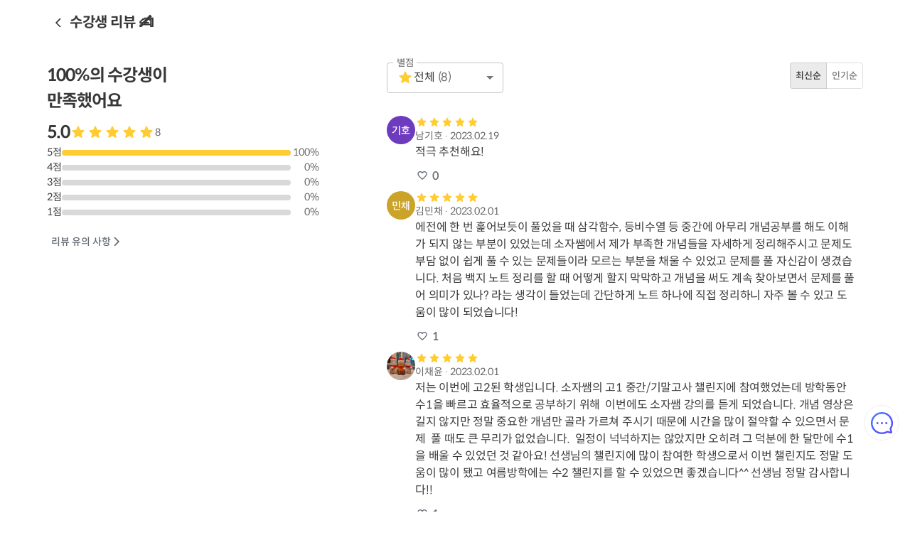

--- FILE ---
content_type: text/html; charset=utf-8
request_url: https://www.airklass.com/app/klass/11708/reviews
body_size: 17846
content:
<!DOCTYPE html><html lang="ko"><head><meta charSet="utf-8"/><meta name="viewport" content="width=device-width, initial-scale=1"/><meta name="referrer" content="origin"/><title>info.reviewPageTitle - 에어클래스</title><meta name="robots" content="index,follow"/><meta name="description" content="자격증부터 외국어, 취미 클래스까지! 국내 최대 온라인 클래스 플랫폼, 에어클래스!"/><meta name="twitter:card" content="summary_large_image"/><meta property="og:title" content="info.reviewPageTitle - 에어클래스"/><meta property="og:description" content="자격증부터 외국어, 취미 클래스까지! 국내 최대 온라인 클래스 플랫폼, 에어클래스!"/><meta property="og:type" content="website"/><meta property="og:image" content="https://static.airklass.com/lg-airklass/icon/logo-800x400.6b9245e5dd48.png"/><meta property="og:site_name" content="에어클래스"/><meta name="next-head-count" content="12"/><meta name="emotion-insertion-point" content=""/><link rel="preload" href="https://static.airklass.com/front/main-app/prod/36a4b3e/_next/static/css/21f03b1925d73449.css" as="style"/><link rel="stylesheet" href="https://static.airklass.com/front/main-app/prod/36a4b3e/_next/static/css/21f03b1925d73449.css" data-n-g=""/><link rel="preload" href="https://static.airklass.com/front/main-app/prod/36a4b3e/_next/static/css/8734aa6320aa8fd5.css" as="style"/><link rel="stylesheet" href="https://static.airklass.com/front/main-app/prod/36a4b3e/_next/static/css/8734aa6320aa8fd5.css" data-n-p=""/><noscript data-n-css=""></noscript><script defer="" nomodule="" src="https://static.airklass.com/front/main-app/prod/36a4b3e/_next/static/chunks/polyfills-c67a75d1b6f99dc8.js"></script><script src="https://static.airklass.com/front/main-app/prod/36a4b3e/_next/static/chunks/webpack-9a7aedbb3ae84eb0.js" defer=""></script><script src="https://static.airklass.com/front/main-app/prod/36a4b3e/_next/static/chunks/framework-fea1addc0fc5b43e.js" defer=""></script><script src="https://static.airklass.com/front/main-app/prod/36a4b3e/_next/static/chunks/main-7878136c4ae0bcd7.js" defer=""></script><script src="https://static.airklass.com/front/main-app/prod/36a4b3e/_next/static/chunks/pages/_app-43bda6512a04b527.js" defer=""></script><script src="https://static.airklass.com/front/main-app/prod/36a4b3e/_next/static/chunks/3048-1d5fc298dd65ceed.js" defer=""></script><script src="https://static.airklass.com/front/main-app/prod/36a4b3e/_next/static/chunks/5745-8cfb7c5dbc080b74.js" defer=""></script><script src="https://static.airklass.com/front/main-app/prod/36a4b3e/_next/static/chunks/1491-0afa9a0e15917e14.js" defer=""></script><script src="https://static.airklass.com/front/main-app/prod/36a4b3e/_next/static/chunks/6450-e074927ecfe88620.js" defer=""></script><script src="https://static.airklass.com/front/main-app/prod/36a4b3e/_next/static/chunks/9335-50a524aeac9765d9.js" defer=""></script><script src="https://static.airklass.com/front/main-app/prod/36a4b3e/_next/static/chunks/8028-3385b38f7e4ac54f.js" defer=""></script><script src="https://static.airklass.com/front/main-app/prod/36a4b3e/_next/static/chunks/pages/app/klass/%5Bid%5D/reviews-41365df65d3430bf.js" defer=""></script><script src="https://static.airklass.com/front/main-app/prod/36a4b3e/_next/static/0kIS64vdItBs3uGQfBHx7/_buildManifest.js" defer=""></script><script src="https://static.airklass.com/front/main-app/prod/36a4b3e/_next/static/0kIS64vdItBs3uGQfBHx7/_ssgManifest.js" defer=""></script><style data-emotion="css-global 0"></style><style data-emotion="css-global 1qhiuhl">html{-webkit-font-smoothing:antialiased;-moz-osx-font-smoothing:grayscale;box-sizing:border-box;-webkit-text-size-adjust:100%;}*,*::before,*::after{box-sizing:inherit;}strong,b{font-weight:700;}body{margin:0;color:rgba(0,0,0,0.78);font-size:1.125rem;font-weight:400;line-height:1.5;letter-spacing:-0.5px;font-family:Spoqa Han Sans Neo,sans-serif;background-color:#fff;}@media print{body{background-color:#fff;}}body::backdrop{background-color:#fff;}@font-face{font-family:'Spoqa Han Sans Neo';font-display:swap;font-weight:700;src:local('Spoqa Han Sans Neo Bold'),url(https://static.airklass.com/fonts/SpoqaHanSansNeo/SpoqaHanSansNeo-Bold.woff) format('woff'),url(https://static.airklass.com/fonts/SpoqaHanSansNeo/SpoqaHanSansNeo-Bold.woff2) format('woff2');}@font-face{font-family:'Spoqa Han Sans Neo';font-display:swap;font-weight:500;src:local('Spoqa Han Sans Neo Medium'),url(https://static.airklass.com/fonts/SpoqaHanSansNeo/SpoqaHanSansNeo-Medium.woff) format('woff'),url(https://static.airklass.com/fonts/SpoqaHanSansNeo/SpoqaHanSansNeo-Medium.woff2) format('woff2');}@font-face{font-family:'Spoqa Han Sans Neo';font-display:swap;font-weight:400;src:local('Spoqa Han Sans Neo Regular'),url(https://static.airklass.com/fonts/SpoqaHanSansNeo/SpoqaHanSansNeo-Regular.woff) format('woff'),url(https://static.airklass.com/fonts/SpoqaHanSansNeo/SpoqaHanSansNeo-Regular.woff2) format('woff2');}@font-face{font-family:'Spoqa Han Sans Neo';font-display:swap;font-weight:300;src:local('Spoqa Han Sans Neo '),url(https://static.airklass.com/fonts/SpoqaHanSansNeo/SpoqaHanSansNeo-Light.woff) format('woff'),url(https://static.airklass.com/fonts/SpoqaHanSansNeo/SpoqaHanSansNeo-Light.woff2) format('woff2');}@font-face{font-family:'Spoqa Han Sans Neo ';font-display:swap;font-weight:100;src:local('Spoqa Han Sans Neo'),url(https://static.airklass.com/fonts/SpoqaHanSansNeo/SpoqaHanSansNeo-Thin.woff) format('woff'),url(https://static.airklass.com/fonts/SpoqaHanSansNeo/SpoqaHanSansNeo-Thin.woff2) format('woff2');}@font-face{font-family:'Material Icons';font-style:normal;font-weight:400;src:url('https://fonts.gstatic.com/s/materialicons/v100/flUhRq6tzZclQEJ-Vdg-IuiaDsNcIhQ8tQ.woff2') format('woff2');}ul:not([class*="Mui"]){margin:0;padding:0 0 0 0.25em;list-style:none;}ul:not([class*="Mui"])>li:not([class*="Mui"]){position:relative;padding-left:calc(0.8em);}ul:not([class*="Mui"])>li:not([class*="Mui"])::before{position:absolute;left:0px;top:0px;content:"";width:0.25em;height:0.25em;margin-top:calc(0.5em);border-radius:100%;background-color:currentColor;}li:not([class*="Mui"])+li:not([class*="Mui"]){margin-top:4px;}ol:not([class*="Mui"]){margin:0;padding:0 0 0 1.2em;}.MuiSvgIcon-root.MuiSvgIcon-fontSizeSmall{width:16px;height:16px;}.MuiSvgIcon-root.MuiSvgIcon-fontSizeLarge{width:36px;height:36px;}</style><style data-emotion="css-global animation-c7515d">@-webkit-keyframes animation-c7515d{0%{opacity:1;}50%{opacity:0.4;}100%{opacity:1;}}@keyframes animation-c7515d{0%{opacity:1;}50%{opacity:0.4;}100%{opacity:1;}}</style><style data-emotion="css m8dnq0 eisagn 1hk19rs 3bs2dt 1yi50zk 1ildd2a 1k33q06 1mei0pb 11l3asg rud43k 8rnkcc 6d0czv 8ss6dy otgeoh 11170nu igswza io6do9 1ya7z0e 1v9ndh1 uua64v 15gku5u iuhoti 2w8zri 1ayg511 yt9ctv e1oz53">.css-m8dnq0{height:100vh;}.css-eisagn{background-color:#fff;color:rgba(0,0,0,0.78);-webkit-transition:box-shadow 300ms cubic-bezier(0.4, 0, 0.2, 1) 0ms;transition:box-shadow 300ms cubic-bezier(0.4, 0, 0.2, 1) 0ms;box-shadow:0px 2px 4px -1px rgba(0,0,0,0.2),0px 4px 5px 0px rgba(0,0,0,0.14),0px 1px 10px 0px rgba(0,0,0,0.12);display:-webkit-box;display:-webkit-flex;display:-ms-flexbox;display:flex;-webkit-flex-direction:column;-ms-flex-direction:column;flex-direction:column;width:100%;box-sizing:border-box;-webkit-flex-shrink:0;-ms-flex-negative:0;flex-shrink:0;position:fixed;z-index:1100;top:0;left:auto;right:0;background-color:#3399FF;color:white;}@media print{.css-eisagn{position:absolute;}}.css-eisagn{background-color:#fff;color:rgba(0,0,0,0.78);box-shadow:none;}.css-1hk19rs{width:100%;margin-left:auto;box-sizing:border-box;margin-right:auto;display:block;padding-left:16px;padding-right:16px;}@media (min-width:600px){.css-1hk19rs{padding-left:24px;padding-right:24px;}}@media (min-width:1025px){.css-1hk19rs{max-width:1025px;}}.css-1hk19rs.MuiContainer-root{padding-left:16px;padding-right:16px;max-width:1196px;}@media (min-width:900px){.css-1hk19rs.MuiContainer-root{padding-left:24px;padding-right:24px;}}.css-3bs2dt{position:relative;display:-webkit-box;display:-webkit-flex;display:-ms-flexbox;display:flex;-webkit-align-items:center;-webkit-box-align:center;-ms-flex-align:center;align-items:center;padding-left:16px;padding-right:16px;min-height:56px;}@media (min-width:600px){.css-3bs2dt{padding-left:24px;padding-right:24px;}}@media(min-width: 0px){.css-3bs2dt{min-height:56px;}}@media(min-width: 1025px){.css-3bs2dt{min-height:64px;}}.css-3bs2dt.MuiToolbar-root{padding:0;}.css-1yi50zk{display:-webkit-box;display:-webkit-flex;display:-ms-flexbox;display:flex;-webkit-flex-direction:column;-ms-flex-direction:column;flex-direction:column;-webkit-flex-direction:row;-ms-flex-direction:row;flex-direction:row;-webkit-align-items:center;-webkit-box-align:center;-ms-flex-align:center;align-items:center;gap:16px;}.css-1ildd2a{display:-webkit-inline-box;display:-webkit-inline-flex;display:-ms-inline-flexbox;display:inline-flex;-webkit-align-items:center;-webkit-box-align:center;-ms-flex-align:center;align-items:center;-webkit-box-pack:center;-ms-flex-pack:center;-webkit-justify-content:center;justify-content:center;position:relative;box-sizing:border-box;-webkit-tap-highlight-color:transparent;background-color:transparent;outline:0;border:0;margin:0;border-radius:0;padding:0;cursor:pointer;-webkit-user-select:none;-moz-user-select:none;-ms-user-select:none;user-select:none;vertical-align:middle;-moz-appearance:none;-webkit-appearance:none;-webkit-text-decoration:none;text-decoration:none;color:inherit;text-align:center;-webkit-flex:0 0 auto;-ms-flex:0 0 auto;flex:0 0 auto;font-size:1.5rem;padding:8px;border-radius:50%;overflow:visible;color:rgba(0, 0, 0, 0.54);-webkit-transition:background-color 150ms cubic-bezier(0.4, 0, 0.2, 1) 0ms;transition:background-color 150ms cubic-bezier(0.4, 0, 0.2, 1) 0ms;color:inherit;}.css-1ildd2a::-moz-focus-inner{border-style:none;}.css-1ildd2a.Mui-disabled{pointer-events:none;cursor:default;}@media print{.css-1ildd2a{-webkit-print-color-adjust:exact;color-adjust:exact;}}.css-1ildd2a:hover{background-color:rgba(0, 0, 0, 0.04);}@media (hover: none){.css-1ildd2a:hover{background-color:transparent;}}.css-1ildd2a.Mui-disabled{background-color:transparent;color:rgba(0,0,0,0.20);}.css-1ildd2a.MuiIconButton-sizeSmall{padding:4px;}.css-1ildd2a.MuiIconButton-sizeMedium{padding:8px;}.css-1k33q06{-webkit-user-select:none;-moz-user-select:none;-ms-user-select:none;user-select:none;width:1em;height:1em;display:inline-block;fill:currentColor;-webkit-flex-shrink:0;-ms-flex-negative:0;flex-shrink:0;-webkit-transition:fill 200ms cubic-bezier(0.4, 0, 0.2, 1) 0ms;transition:fill 200ms cubic-bezier(0.4, 0, 0.2, 1) 0ms;font-size:1.25rem;}.css-1mei0pb{margin:0;font-size:1.25rem;font-weight:700;line-height:1.5;letter-spacing:-0.5px;font-family:Spoqa Han Sans Neo,sans-serif;}.css-11l3asg{min-height:56px;}@media(min-width: 0px){.css-11l3asg{min-height:56px;}}@media(min-width: 1025px){.css-11l3asg{min-height:64px;}}.css-rud43k{width:100%;margin-left:auto;box-sizing:border-box;margin-right:auto;display:block;padding-left:16px;padding-right:16px;position:relative;}@media (min-width:600px){.css-rud43k{padding-left:24px;padding-right:24px;}}@media (min-width:1025px){.css-rud43k{max-width:1025px;}}.css-rud43k.MuiContainer-root{padding-left:16px;padding-right:16px;max-width:1196px;}@media (min-width:900px){.css-rud43k.MuiContainer-root{padding-left:24px;padding-right:24px;}}.css-8rnkcc{box-sizing:border-box;display:-webkit-box;display:-webkit-flex;display:-ms-flexbox;display:flex;-webkit-box-flex-wrap:wrap;-webkit-flex-wrap:wrap;-ms-flex-wrap:wrap;flex-wrap:wrap;width:100%;-webkit-flex-direction:row;-ms-flex-direction:row;flex-direction:row;-webkit-box-pack:justify;-webkit-justify-content:space-between;justify-content:space-between;}.css-6d0czv{box-sizing:border-box;margin:0;-webkit-flex-direction:row;-ms-flex-direction:row;flex-direction:row;-webkit-flex-basis:100%;-ms-flex-preferred-size:100%;flex-basis:100%;-webkit-box-flex:0;-webkit-flex-grow:0;-ms-flex-positive:0;flex-grow:0;max-width:100%;position:relative;}@media (min-width:600px){.css-6d0czv{-webkit-flex-basis:33.333333%;-ms-flex-preferred-size:33.333333%;flex-basis:33.333333%;-webkit-box-flex:0;-webkit-flex-grow:0;-ms-flex-positive:0;flex-grow:0;max-width:33.333333%;}}@media (min-width:900px){.css-6d0czv{-webkit-flex-basis:33.333333%;-ms-flex-preferred-size:33.333333%;flex-basis:33.333333%;-webkit-box-flex:0;-webkit-flex-grow:0;-ms-flex-positive:0;flex-grow:0;max-width:33.333333%;}}@media (min-width:1025px){.css-6d0czv{-webkit-flex-basis:33.333333%;-ms-flex-preferred-size:33.333333%;flex-basis:33.333333%;-webkit-box-flex:0;-webkit-flex-grow:0;-ms-flex-positive:0;flex-grow:0;max-width:33.333333%;}}@media (min-width:1196px){.css-6d0czv{-webkit-flex-basis:33.333333%;-ms-flex-preferred-size:33.333333%;flex-basis:33.333333%;-webkit-box-flex:0;-webkit-flex-grow:0;-ms-flex-positive:0;flex-grow:0;max-width:33.333333%;}}.css-8ss6dy{position:relative;padding-top:16px;top:0;}@media (min-width:600px){.css-8ss6dy{position:-webkit-sticky;position:sticky;padding-top:24px;top:0;}}.css-otgeoh{box-sizing:border-box;margin:0;-webkit-flex-direction:row;-ms-flex-direction:row;flex-direction:row;-webkit-flex-basis:100%;-ms-flex-preferred-size:100%;flex-basis:100%;-webkit-box-flex:0;-webkit-flex-grow:0;-ms-flex-positive:0;flex-grow:0;max-width:100%;}@media (min-width:600px){.css-otgeoh{-webkit-flex-basis:58.333333%;-ms-flex-preferred-size:58.333333%;flex-basis:58.333333%;-webkit-box-flex:0;-webkit-flex-grow:0;-ms-flex-positive:0;flex-grow:0;max-width:58.333333%;}}@media (min-width:900px){.css-otgeoh{-webkit-flex-basis:58.333333%;-ms-flex-preferred-size:58.333333%;flex-basis:58.333333%;-webkit-box-flex:0;-webkit-flex-grow:0;-ms-flex-positive:0;flex-grow:0;max-width:58.333333%;}}@media (min-width:1025px){.css-otgeoh{-webkit-flex-basis:58.333333%;-ms-flex-preferred-size:58.333333%;flex-basis:58.333333%;-webkit-box-flex:0;-webkit-flex-grow:0;-ms-flex-positive:0;flex-grow:0;max-width:58.333333%;}}@media (min-width:1196px){.css-otgeoh{-webkit-flex-basis:58.333333%;-ms-flex-preferred-size:58.333333%;flex-basis:58.333333%;-webkit-box-flex:0;-webkit-flex-grow:0;-ms-flex-positive:0;flex-grow:0;max-width:58.333333%;}}.css-11170nu{padding-top:48px;}@media (min-width:600px){.css-11170nu{padding-top:24px;}}.css-igswza{display:-webkit-box;display:-webkit-flex;display:-ms-flexbox;display:flex;-webkit-flex-direction:column;-ms-flex-direction:column;flex-direction:column;-webkit-flex-direction:row;-ms-flex-direction:row;flex-direction:row;-webkit-box-pack:justify;-webkit-justify-content:space-between;justify-content:space-between;margin-bottom:32px;}.css-io6do9{display:block;background-color:rgba(0, 0, 0, 0.11);height:1.2em;-webkit-animation:animation-c7515d 1.5s ease-in-out 0.5s infinite;animation:animation-c7515d 1.5s ease-in-out 0.5s infinite;}.css-1ya7z0e{display:-webkit-inline-box;display:-webkit-inline-flex;display:-ms-inline-flexbox;display:inline-flex;border-radius:4px;}.css-1ya7z0e .MuiToggleButtonGroup-grouped:not(:first-of-type){margin-left:-1px;border-left:1px solid transparent;border-top-left-radius:0;border-bottom-left-radius:0;}.css-1ya7z0e .MuiToggleButtonGroup-grouped:not(:last-of-type){border-top-right-radius:0;border-bottom-right-radius:0;}.css-1ya7z0e .MuiToggleButtonGroup-grouped.Mui-selected+.MuiToggleButtonGroup-grouped.Mui-selected{border-left:0;margin-left:0;}.css-1v9ndh1{display:-webkit-inline-box;display:-webkit-inline-flex;display:-ms-inline-flexbox;display:inline-flex;-webkit-align-items:center;-webkit-box-align:center;-ms-flex-align:center;align-items:center;-webkit-box-pack:center;-ms-flex-pack:center;-webkit-justify-content:center;justify-content:center;position:relative;box-sizing:border-box;-webkit-tap-highlight-color:transparent;background-color:transparent;outline:0;border:0;margin:0;border-radius:0;padding:0;cursor:pointer;-webkit-user-select:none;-moz-user-select:none;-ms-user-select:none;user-select:none;vertical-align:middle;-moz-appearance:none;-webkit-appearance:none;-webkit-text-decoration:none;text-decoration:none;color:inherit;line-height:1.62;font-family:Spoqa Han Sans Neo,sans-serif;font-weight:500;font-size:0.8125rem;text-transform:uppercase;border-radius:4px;padding:7px;border:1px solid rgba(0, 0, 0, 0.12);color:rgba(0, 0, 0, 0.54);}.css-1v9ndh1::-moz-focus-inner{border-style:none;}.css-1v9ndh1.Mui-disabled{pointer-events:none;cursor:default;}@media print{.css-1v9ndh1{-webkit-print-color-adjust:exact;color-adjust:exact;}}.css-1v9ndh1.Mui-disabled{color:rgba(0,0,0,0.20);border:1px solid rgba(0, 0, 0, 0.12);}.css-1v9ndh1:hover{-webkit-text-decoration:none;text-decoration:none;background-color:rgba(0, 0, 0, 0.04);}@media (hover: none){.css-1v9ndh1:hover{background-color:transparent;}}.css-1v9ndh1.Mui-selected{color:rgba(0,0,0,0.78);background-color:rgba(0, 0, 0, 0.08);}.css-1v9ndh1.Mui-selected:hover{background-color:rgba(0, 0, 0, 0.12);}@media (hover: none){.css-1v9ndh1.Mui-selected:hover{background-color:rgba(0, 0, 0, 0.08);}}.css-uua64v{display:-webkit-box;display:-webkit-flex;display:-ms-flexbox;display:flex;-webkit-flex-direction:column;-ms-flex-direction:column;flex-direction:column;-webkit-box-pack:center;-ms-flex-pack:center;-webkit-justify-content:center;justify-content:center;-webkit-align-items:center;-webkit-box-align:center;-ms-flex-align:center;align-items:center;gap:8px;padding-top:16px;padding-bottom:16px;}.css-15gku5u{display:-webkit-box;display:-webkit-flex;display:-ms-flexbox;display:flex;-webkit-flex-direction:column;-ms-flex-direction:column;flex-direction:column;-webkit-align-items:center;-webkit-box-align:center;-ms-flex-align:center;align-items:center;gap:8px;}.css-iuhoti{-webkit-user-select:none;-moz-user-select:none;-ms-user-select:none;user-select:none;width:1em;height:1em;overflow:hidden;display:inline-block;text-align:center;-webkit-flex-shrink:0;-ms-flex-negative:0;flex-shrink:0;font-size:1.5rem;}.css-iuhoti svg{width:100%;height:100%;}.css-2w8zri{-webkit-user-select:none;-moz-user-select:none;-ms-user-select:none;user-select:none;width:1em;height:1em;display:inline-block;fill:currentColor;-webkit-flex-shrink:0;-ms-flex-negative:0;flex-shrink:0;-webkit-transition:fill 200ms cubic-bezier(0.4, 0, 0.2, 1) 0ms;transition:fill 200ms cubic-bezier(0.4, 0, 0.2, 1) 0ms;font-size:1.5rem;color:rgba(0,0,0,0.20);}.css-1ayg511{display:-webkit-box;display:-webkit-flex;display:-ms-flexbox;display:flex;-webkit-flex-direction:column;-ms-flex-direction:column;flex-direction:column;gap:2px;text-align:center;}.css-yt9ctv{margin:0;font-size:1rem;font-weight:400;line-height:1.5;letter-spacing:-0.3px;font-family:Spoqa Han Sans Neo,sans-serif;color:rgba(0, 0, 0, 0.6);}.css-e1oz53{margin:0;font-size:0.875rem;font-weight:400;line-height:1.5;letter-spacing:-0.1px;color:rgba(0, 0, 0, 0.6);}</style></head><body><div id="__next"><div><div class="MuiBox-root css-m8dnq0"><div class="MuiBox-root css-0"><header class="MuiPaper-root MuiPaper-elevation MuiPaper-elevation4 MuiAppBar-root MuiAppBar-colorPrimary MuiAppBar-positionFixed mui-fixed css-eisagn"><div class="MuiContainer-root MuiContainer-maxWidthLg css-1hk19rs"><div class="MuiToolbar-root MuiToolbar-gutters MuiToolbar-regular css-3bs2dt"><div class="css-1yi50zk"><button class="MuiButtonBase-root MuiIconButton-root MuiIconButton-colorInherit MuiIconButton-sizeMedium css-1ildd2a" tabindex="0" type="button" data-qa="review-view-page-back-btn"><svg class="MuiSvgIcon-root MuiSvgIcon-fontSizeSmall css-1k33q06" focusable="false" aria-hidden="true" viewBox="0 0 24 24" data-testid="ArrowBackIosRoundedIcon"><path d="M16.62 2.99c-.49-.49-1.28-.49-1.77 0L6.54 11.3c-.39.39-.39 1.02 0 1.41l8.31 8.31c.49.49 1.28.49 1.77 0s.49-1.28 0-1.77L9.38 12l7.25-7.25c.48-.48.48-1.28-.01-1.76z"></path></svg></button><h6 class="MuiTypography-root MuiTypography-h6 css-1mei0pb" data-qa="review-view-page-header-title">info.reviewTitle</h6></div></div></div></header><div class="css-11l3asg"></div></div><div class="MuiBox-root css-0"><div class="MuiContainer-root MuiContainer-maxWidthLg css-rud43k"><div class="MuiGrid-root MuiGrid-container css-8rnkcc" data-qa="review-view-page-area"><div class="MuiGrid-root MuiGrid-item MuiGrid-grid-xs-12 MuiGrid-grid-sm-4 css-6d0czv"><div class="MuiBox-root css-8ss6dy"></div></div><div class="MuiGrid-root MuiGrid-item MuiGrid-grid-xs-12 MuiGrid-grid-sm-7 css-otgeoh"><div class="MuiBox-root css-11170nu"><div><div class="css-igswza"><span class="MuiSkeleton-root MuiSkeleton-rectangular MuiSkeleton-pulse css-io6do9" style="width:165px;height:40px"></span><div class="MuiBox-root css-0" data-qa="review-view-page-latest-filter"><div role="group" class="MuiToggleButtonGroup-root css-1ya7z0e"><button class="MuiButtonBase-root MuiToggleButton-root Mui-selected MuiToggleButton-sizeSmall MuiToggleButton-standard MuiToggleButtonGroup-grouped MuiToggleButtonGroup-groupedHorizontal css-1v9ndh1" tabindex="0" type="button" value="-created" aria-pressed="true" data-qa="review-view-page-latest-filter">info.sort.latest</button><button class="MuiButtonBase-root MuiToggleButton-root MuiToggleButton-sizeSmall MuiToggleButton-standard MuiToggleButtonGroup-grouped MuiToggleButtonGroup-groupedHorizontal css-1v9ndh1" tabindex="0" type="button" value="-favorite" aria-pressed="false" data-qa="review-view-page-popular-filter">info.sort.popular</button></div></div></div><div class="css-uua64v"><div class="css-15gku5u"><span class="material-icons notranslate MuiIcon-root MuiIcon-fontSizeMedium css-iuhoti" aria-hidden="true"><svg class="MuiSvgIcon-root MuiSvgIcon-colorDisabled MuiSvgIcon-fontSizeMedium css-2w8zri" focusable="false" aria-hidden="true" viewBox="0 0 24 24" data-testid="FilterListRoundedIcon"><path d="M11 18h2c.55 0 1-.45 1-1s-.45-1-1-1h-2c-.55 0-1 .45-1 1s.45 1 1 1zM3 7c0 .55.45 1 1 1h16c.55 0 1-.45 1-1s-.45-1-1-1H4c-.55 0-1 .45-1 1zm4 6h10c.55 0 1-.45 1-1s-.45-1-1-1H7c-.55 0-1 .45-1 1s.45 1 1 1z"></path></svg></span><div class="css-1ayg511"><p class="MuiTypography-root MuiTypography-body2 css-yt9ctv">info.emptyFilterReview</p><p class="MuiTypography-root MuiTypography-body3 css-e1oz53">info.emptyFilterReviewDescription</p></div></div></div></div></div></div></div></div></div></div></div></div><script id="__NEXT_DATA__" type="application/json">{"props":{"pageProps":{"klassId":11708,"dehydratedState":{"mutations":[],"queries":[{"state":{"data":{"id":11708,"title":"So, 올바른 개념만들기 (수1)","subTitle":"","image":"https://cdn0000.airklass.com/classes/11708/new_cover-w1920-h1080?v=4049212667","type":"CURRICULUM","masterTitle":"서울대소자쌤","masterImage":"https://cdn0000.airklass.com/classmasters/4231/master-w1024-h1024?v=2652468696","marks":[],"live":null,"isFavorite":false,"favoriteTotalCount":14,"reviewAverageRating":5,"reviewTotalCount":8,"spec":{"videoCount":60,"videoDurationTotal":77449,"pauseCount":3,"period":"90일 부터"},"feature":{"difficulty":"everyone","hasMaterial":true,"hasAttachment":false,"hasQNA":true},"price":{"type":"period","maxPercentage":80,"minPrice":88000},"description":{"announcement":{"message":"","messageHTML":"","created":null},"description":"\u003cul\u003e\n\u003cli\u003e서울대소자쌤에게 직접 질문할 수 있는 Q\u0026amp;A 게시판이 오픈되었습니다.\u003c/li\u003e\n\u003c/ul\u003e\n\u003chr /\u003e\n\u003ch4\u003e\u003cstrong\u003e\u003ca href=\"https://www.youtube.com/channel/UC4guIrJi8bzwDgX-7Cu2aDQ\"\u003e서울대소자쌤 유튜브 채널 보러 가기\u0026gt;\u003c/a\u003e\u003c/strong\u003e\u003c/h4\u003e\n\u003ch4\u003e고등수학 수포자가 되지 않게, 제대로 된 수학 공부법을 알려주는\u003c/h4\u003e\n\u003ch4\u003e서울대소자쌤의 밀착케어 수학!\u003c/h4\u003e\n\u003cbr\u003e\n\u003cp\u003e\u003cimg src=\"https://airklass-upload.s3.ap-northeast-1.amazonaws.com/markteting/23.+soja/soja100.png\" alt=\"\" /\u003e\u003c/p\u003e\n\u003cbr\u003e\n\u003cp\u003e안녕하세요. 저는 대치동 학원과 온라인 강의로 수학을 가르치고 있는 수학 강사 소자쌤입니다.\u003cbr /\u003e\n현재 구독자 4.5만명의 \u003cstrong\u003e\u0026lt;서울대소자쌤\u0026gt;\u003c/strong\u003e 유튜브를 운영하고 있으며, ‘어떻게 하면 수학 공부를 효율적으로 할 수 있을까?’에 대해 수강생들과 함께 고민하며 소통하고 있습니다.\u003c/p\u003e\n\u003cp\u003e수학은 무엇보다 \u003cstrong\u003e‘개념 공부'\u003c/strong\u003e를 확실히 하는 것에서 출발합니다.\u003cbr /\u003e\n최상위권부터 최하위권까지 다양한 스펙트럼의 학생들을 만나본 결과, 공부를 잘하는 학생들과 공부를 어려워하는 학생들의 특징이 선명하게 갈립니다. 가장 큰 특징 중 하나가 바로 개념 공부를 확실하게 한다는 것이죠.\u003c/p\u003e\n\u003cp\u003e여러분도 처음 보는 수학 문제를 마주할 때 어떤 개념을 묻고 있는지 빠르게 눈치채고, 문제풀이를 시작할 수 있도록 이번 강의를 통해 확실하게 알려드리겠습니다.\u003c/p\u003e\n\u003cbr\u003e\n\u003cp\u003e\u003cimg src=\"https://airklass-upload.s3.ap-northeast-1.amazonaws.com/markteting/23.+soja/soja2.png\" alt=\"\" /\u003e\u003c/p\u003e\n\u003cbr\u003e\n\u003ch5\u003e서울대소자쌤 주요 이력\u003c/h5\u003e\n\u003cp\u003e前 명인스카이수학학원\u003cbr /\u003e\n前 메가스터디 러셀 목동/부천\u003cbr /\u003e\n前 스카이에듀 대표수학강사\u003cbr /\u003e\n(온라인) 강의하는 아이들 고등수학 \u003cbr /\u003e\n(온라인) 밀당수학 \u003cbr /\u003e\n(오프라인) 대치동 소자수학 (1:1클리닉 학원)\u003cbr /\u003e\n(저서) 바로수학 실전편 수1/수2/미적분/확률과통계/기하 (수능/내신심화 대비용)\u003cbr /\u003e\n(저서) 강의하는 아이들 가우스 교재 집필 참여\u003c/p\u003e\n\u003cbr\u003e\n\u003ch4\u003e고등학생 60% 이상이 ‘수포자’인 이유는?\u003c/h4\u003e\n\u003cp\u003e\u003cimg src=\"https://airklass-upload.s3.ap-northeast-1.amazonaws.com/markteting/23.+soja/soja333.png\" alt=\"\" /\u003e\u003c/p\u003e\n\u003cbr\u003e\n\u003cp\u003e수학은 단계별로 과정이 이어지는 나선형 구조로 교육과정이 설계되어 있습니다. 단계를 정확하게 밟아 나가야 구멍이 없이 제대로 진행될 수가 있는 것이죠. 어느 순간 수학이 낯설고 어렵게 느껴지는 이유는, \u003cstrong\u003e사실상 전 단계에 문제가 있을 가능성이 매우 큽니다.\u003c/strong\u003e\u003c/p\u003e\n\u003cp\u003e예를 들어 중등수학에서 이차함수에 대해 충분히 이해하지 않고 공부했다면, 고등학교에서 “이차함수의 최대최소\u0026quot;를 배울 때 막막하게 느껴질 수 있습니다. 기본이 부족한 채로 난도는 높아지고, 유형도 많아진 상황 속에서 '아 내가 수학에 재능이 없구나'라고 느끼며 수학을 기피하게 됩니다.\u003c/p\u003e\n\u003cbr\u003e\n\u003ch4\u003e수학 1등급은 이렇게 공부합니다.\u003c/h4\u003e\n\u003cp\u003e\u003cimg src=\"https://airklass-upload.s3.ap-northeast-1.amazonaws.com/markteting/23.+soja/soja4.png\" alt=\"\" /\u003e\u003c/p\u003e\n\u003cbr\u003e\n\u003cp\u003e처음부터 확실하게 개념 공부를 해야 합니다. 너무 당연한 말이라고요?\u003cbr /\u003e\n하지만 안타깝게도 대다수의 학생들이 \u003cstrong\u003e\u0026quot;그냥 한 번 훑어보자.\u0026quot;\u003c/strong\u003e라는 마음으로 공부를 합니다. 많은 학부모님도 '어차피 여러 번 돌려야 하니까...'라는 생각과 단순히 진도를 뺀다는 명목으로 미리 학습을 시키고 있습니다.\u003c/p\u003e\n\u003cblockquote\u003e\n\u003ch4\u003e진도를 빼는 것은 아무런 소용이 없습니다.\u003c/h4\u003e\n\u003ch4\u003e기억에 남아야 예습을 한 의미가 있습니다.\u003c/h4\u003e\n\u003c/blockquote\u003e\n\u003cbr\u003e\n\u003ch4\u003e소자 수학은 제대로 된 개념 학습을 지향합니다.\u003c/h4\u003e\n\u003ch4\u003e소자쌤의 밀착케어로 시험, 내신, 수능까지 단번에 잡아보세요!\u003c/h4\u003e\n\u003cp\u003e\u003cimg src=\"https://airklass-upload.s3.ap-northeast-1.amazonaws.com/markteting/23.+soja/soja5.png\" alt=\"\" /\u003e\u003c/p\u003e\n\u003cbr\u003e\n\u003ch5\u003e첫째, 개념 백지 정리 습관화\u003c/h5\u003e\n\u003cp\u003e강의를 들은 후에 중요한 핵심 개념만 정리해 보세요. 교재에 있는 회색 박스의 핵심 개념 내용이 다 머릿속에 들어가 있는지 자가점검하고, 헷갈리는 부분이 있다면 다시 정리하여 저장합니다.\u003c/p\u003e\n\u003ch5\u003e둘째, 스스로 문제 풀어보기\u003c/h5\u003e\n\u003cp\u003e필수/연습 문제를 스스로 풀어보는 시도를 합니다. 이 과정에서 고민을 해도 잘 모르겠다면 필수 문제 부분만 강의를 들어보세요. 연습 문제는 스스로 다시 한번 풀어보는 게 좋습니다.\u003c/p\u003e\n\u003cbr\u003e\n\u003ch4\u003e수강생 만족도 UP!\u003c/h4\u003e\n\u003ch4\u003e이런 분들을 위해 준비했습니다.\u003c/h4\u003e\n\u003cul\u003e\n\u003cli\u003e단기간에 수학 1등급 공부법을 배우고 싶은 분\u003c/li\u003e\n\u003cli\u003e제대로 된 예습 학습으로 수학 개념을 공부하고 싶은 중학생 ~ 고1\u003c/li\u003e\n\u003cli\u003e고등학교 수학의 기초 개념을 다시 확인하고 싶은 고1, 고2\u003c/li\u003e\n\u003cli\u003e수1의 개념이 부족한 고2 ~ 재수생 (모의고사 기준으로 3점 문제에서 오답이 많은 경우 추천)\u003c/li\u003e\n\u003cli\u003e수능 수학의 기초가 필요한 고3, N수생\u003c/li\u003e\n\u003c/ul\u003e\n\u003cbr\u003e\n\u003ch4\u003e필요한 내용만 담았습니다.\u003c/h4\u003e\n\u003ch4\u003e소자쌤이 직접 구성한 밀착 학습 교재!\u003c/h4\u003e\n\u003cp\u003e\u003cimg src=\"https://airklass-upload.s3.ap-northeast-1.amazonaws.com/markteting/23.+soja/soja9.png\" alt=\"\" /\u003e\u003c/p\u003e\n\u003cbr\u003e\n\u003cul\u003e\n\u003cli\u003e수1 개념을 확실하게 다질 수 있도록, 하나의 소단원에 개념강의 1개 + 문제풀이 강의 1개로 구성됩니다.\u003c/li\u003e\n\u003cli\u003e해당 강의의 교재는 390문항으로 구성되어 있습니다.\u003c/li\u003e\n\u003cli\u003e소자쌤의 온라인 강의는 교재와 함께 수강하는 것을 강력히 추천드립니다.\u003c/li\u003e\n\u003c/ul\u003e\n\u003cbr\u003e\n\u003chr /\u003e\n\u003cp\u003e\u003cstrong\u003e코칭권(관리 프로그램)은 현재 판매 종료되었습니다.\u003c/strong\u003e\u003c/p\u003e\n\u003chr /\u003e\n\u003cp\u003e# 고등수학\u003cbr /\u003e\n# 고등학교 수학\u003c/p\u003e","objective":[],"target":[],"preparation":[],"faq":[]},"enablePurchase":true,"showOverview":true},"dataUpdateCount":1,"dataUpdatedAt":1768673632904,"error":null,"errorUpdateCount":0,"errorUpdatedAt":0,"fetchFailureCount":0,"fetchMeta":null,"isFetching":false,"isInvalidated":false,"isPaused":false,"status":"success"},"queryKey":["klass",{"klassId":11708}],"queryHash":"[\"klass\",{\"klassId\":11708}]"}]},"initialState":{"preference":{"logo":{"type":"image","value":"https://static.airklass.com/img/logo.svg"},"category":[{"key":"/search?c=2","label":"외국어"},{"key":"/search?c=3","label":"자격증"},{"key":"/search?c=5","label":"비즈니스"},{"key":"/search?c=6","label":"라이프스타일"},{"key":"/search?c=8","label":"스포츠"},{"key":"/search?c=12","label":"재테크"},{"key":"/search?c=13","label":"문화\u0026예술"},{"key":"/search?c=14","label":"컴퓨터"},{"key":"/search?c=15","label":"키즈"},{"key":"/search?c=16","label":"대학"},{"key":"/search?c=17","label":"초중고"},{"key":"/search?c=18","label":"취업"}],"header":{"menu":[{"label":"클래스","link":"/search?l=new","children":[{"label":"외국어","link":"/search?c=2"},{"label":"자격증","link":"/search?c=3"},{"label":"비즈니스","link":"/search?c=5"},{"label":"라이프스타일","link":"/search?c=6"},{"label":"스포츠","link":"/search?c=8"},{"label":"재테크","link":"/search?c=12"},{"label":"문화\u0026예술","link":"/search?c=13"},{"label":"컴퓨터","link":"/search?c=14"},{"label":"키즈","link":"/search?c=15"},{"label":"대학","link":"/search?c=16"},{"label":"초중고","link":"/search?c=17"},{"label":"취업","link":"/search?c=18"}]},{"label":"이벤트","link":"/events","children":[]},{"label":"클래스 개설","link":"/create-course","children":[]},{"label":"단체 교육","link":"https://biz.airklass.com/","children":[]}],"useSearch":true,"useSignup":true,"useNotice":false,"contents":[{"label":"클래스","value":"klass"}]},"footer":{"menu":[{"label":"에어클래스","children":[{"label":"앱 다운로드","link":"/apps"},{"label":"브랜드","link":"https://brand.airklass.com"},{"label":"단체 교육","link":"https://biz.airklass.com"}]},{"label":"마스터 지원","children":[{"label":"클래스 개설","link":"/create-course"},{"label":"스튜디오","link":"https://studio.airklass.com"},{"label":"마스터용 소개 자료","link":"https://drive.google.com/file/d/1NSVWebtkWcgnC2H8AZ1yFtpRBP_o0U_U/view"}]},{"label":"고객센터","children":[{"label":"자주 묻는 질문","link":"/app/support"},{"label":"공지사항","link":"/app/board/keys?boardKey=e18cc778-5aa2-4cfb-b6b1-02b21516f342"}]}]},"corporation":{"name":"주식회사 큐리어슬리","ceo":"김태영","address":"서울시 서초구 서초대로 320, 10층","tel":"02-745-1202","email":"support@airklass.com","idNumber":"220-88-45803","mailOrderSaleReportNumber":"제2016-서울서초-0740호","licenses":["원격평생교육시설신고 제571호"],"hosting":"주식회사 큐리어슬리","copyright":"Quriously, Inc.","serviceName":"에어클래스","supportTel":"고객 만족팀 02-745-1202","additionalInfo":[]},"klassConfiguration":{"enableReview":true,"enableFavorite":true,"enableEvent":true,"enableQNA":true,"activePoint":"ON_ENTER"},"userPage":{"menus":[{"label":"계정 정보","children":[{"label":"기본 정보","link":"/app/user/settings","target":"_self"},{"label":"주소 관리","link":"/app/user/addresses"}]},{"label":"결제 및 구독","children":[{"label":"구매 내역","link":"/app/user/credit-history","target":"_self"},{"label":"결제 수단 관리","link":"/app/user/billing-method"},{"label":"정기 결제 관리","link":"/app/user/schedule"}]},{"label":"배송","children":[{"label":"배송 내역","link":"/app/user/shipment","target":"_self"}]}]},"snsItems":[{"label":"인스타그램","kind":"instagram","link":"https://www.instagram.com/airklass.official/"},{"label":"네이버 블로그","kind":"blog","link":"https://blog.naver.com/airklass3"}],"plugin":{"channelTalk":{"key":"ed2edc6d-fdef-447d-b7cc-8cd89e6045ce","useQubeButton":true},"googleTagManager":{"key":"GTM-WVX2HCK","ecommerce":{"triggerVitualBankPurchase":false}},"kakaoAppId":"4788538465da15b2134391a922282d39","facebookAppId":"684537854897939"},"order":{"imp":"imp47852083","useOrder":false,"defaultShippingFee":0,"installation":{"period":12,"minPrice":50000},"refundDescription":false,"zeroPriceOption":"FREE","tagCollapseOption":"COLLAPSED"},"htmlConfiguration":{"head":{"openGraph":{"image":"https://static.airklass.com/lg-airklass/icon/logo-800x400.6b9245e5dd48.png","tagline":"에어클래스 - 새로운 배움의 시작","descritpion":"자격증부터 외국어, 취미 클래스까지! 국내 최대 온라인 클래스 플랫폼, 에어클래스!"}}},"useShipping":true,"useTextbook":true,"useMobileApp":false,"useQna":false,"status":"ACTIVE","useAnnouncement":false,"masterLabel":"마스터","i18nConfiguration":{"languages":[{"label":"한국어","value":"ko-KR"}],"default":"ko-KR"},"theme":{},"signupConfiguration":{"agreement":{"age":{"policy":"constraint","constraintAge":14},"terms":true,"privacy":true,"marketing":"optional"}},"app":{},"accountIdentifierType":"EMAIL","useBasicLogin":true},"serverSideAuthToken":{"access":"","refresh":""}},"i18nOptions":{"lng":"ko-KR","supportedLngs":["ko-KR"],"fallbackLng":"ko-KR","requireBackend":true,"debug":false,"resources":{"ko-KR":{"common":{"button":{"delete":"삭제","edit":"수정"},"cancel":"취소","close":"닫기","confirm":"확인","date-time":{"day":"일","hour":"시간","minute":"분","second":"초"},"edit":"수정","error":{"pageNotFound":"페이지를 찾을 수 없어요.","retry":"오류가 발생했어요. 다시 시도해 주세요.","validation":{"email-already-exist":"이미 사용 중인 이메일이에요.","exceed-max-length":"최대 10,000자까지 입력할 수 있어요.{{info}}","invalid-birthday":"올바른 날짜를 입력해 주세요.","invalid-birthday-too-late":"오늘 이전 날짜를 입력해 주세요.","invalid-cellphone":"올바른 형식의 휴대폰 번호를 입력해 주세요.","invalid-email":"올바른 형식의 이메일을 입력해 주세요.","invalid-id":"영 소문자/숫자를 최소 2자 이상 최대 20자 이하로 입력해 주세요.","invalid-kor-business-number":"올바른 형식의 사업자등록번호를 입력해 주세요.","invalid-kor-business-number-checksum":"사업자등록번호를 다시 확인해 주세요.","invalid-name":"한글/영문/숫자/특수문자를 최소 2자 이상 최대 15자 이하로 입력해 주세요.","invalid-number":"30자 이내로 숫자만 입력해 주세요.","invalid-password":"영문/숫자/특수문자를 2가지 이상 조합해서 10~20자로 입력해 주세요.","invalid-text":"한글/영문/숫자/특수문자를 최소 2자 이상 최대 30자 이하로 입력해 주세요.","invalid-verification-code":"올바른 형식의 코드를 입력해 주세요.","not-match-password":"비밀번호와 동일한 비밀번호를 입력해 주세요.","phone-already-exist":"현재 사용 중인 휴대폰 번호예요. 다시 입력해 주세요.","review-already-exist":"이미 작성한 리뷰가 있어요.","withdrawal-account":"탈퇴한 계정이에요. 다른 계정을 입력해 주세요.","require-certification":"인증이 필요합니다.","require-value":"필수 입력 항목입니다."},"verification":{"already-verified":"이미 인증 되었습니다.","code-expired":"유효시간이 지난 인증 번호에요. 다시 요청해 주세요.","code-not-matched":"올바른 인증 번호를 입력해 주세요."}},"fold":"접기","more":"더 보기","no":"아니요","print":"인쇄","save":"저장","share":"공유하기","product":{"klass":"클래스","course":"코스","pass":"패스","package":"패키지","book":"교재","goods":"상품"}},"component":{"agreement":{"all":"네, 모두 동의합니다.","optional":"선택","require":"필수","view-detail":"보기"},"announcementDetail":{"attachments":"첨부파일","createAt":"작성일","updateAt":"수정일"},"attachments":{"label":"첨부파일"},"board":{"comment":{"deleteConfirmDescription":"삭제 후에는 되돌릴 수 없어요.","deleteConfirmTitle":"댓글을 삭제하시겠어요?","deleted":"댓글을 삭제했어요.","displayCommentCounts":"{{count}}개의 댓글","failToDelete":"댓글 삭제에 실패했어요. 다시 시도해 주세요.","failToPost":"댓글 등록에 실패했어요. 다시 시도해 주세요.","failToUpdate":"댓글 수정에 실패했어요. 다시 시도해 주세요.","forbidden":"댓글 기능이 설정되지 않은 게시판이에요.","posted":"댓글을 등록했어요.","updated":"댓글을 수정했어요."},"common":{"commentCount":"댓글 수","empty":"등록된 글이 없어요","likeCount":"좋아요 수","noResult":"검색된 게시글이 없어요","viewCount":"조회수"},"editor":{"buttonCreate":"등록","cancelConfirmDescription":"입력한 내용은 저장되지 않아요.","cancelConfirmSubmit":"작성 취소","cancelConfirmTitle":"취소하시겠어요?","contentsValidationExceeded":"작성 가능한 글자수를 초과했어요.","created":"게시글을 등록했어요.","failToCreate":"게시글 등록에 실패했어요. 다시 시도해 주세요.","failToUpdate":"게시글 수정에 실패했어요. 다시 시도해 주세요.","inputTitle":"제목","notAllowed":"작성할 수 없는 게시글이에요.","title":"게시글 작성","titleValidationError":"최대 50자 이하로 입력할 수 있어요.({{length}}/50)","titleValidationNoContents":"제목을 입력해 주세요.","updated":"게시글을 수정했어요."},"list":{"categoryFilterAll":"전체","create":"게시글 작성","searchPlaceholder":"게시글 제목"},"postDetail":{"deleteConfirmDescription":"삭제 후에는 되돌릴 수 없어요.","deleteConfirmTitle":"게시글을 삭제하시겠어요?","deleted":"게시글을 삭제했어요.","failToDelete":"게시글 삭제에 실패했어요. 다시 시도해 주세요.","isPrivate":"비공개 게시글이에요.","notExistPost":"존재하지 않는 게시글이에요.","notFoundPage":"페이지를 찾을 수 없어요."}},"boardDetail":{"deletedBoardMessage":"삭제된 게시글입니다.","updated":"수정됨 ","viewCount":"조회수"},"businessNumForm":{"requestCertification":"인증 요청"},"channelTalk":{"customGreeting":"무엇을 도와드릴까요?"},"chapterAccordion":{"emptyChapterTitle":"챕터","isPublish":"공개 여부","lessonDuration":"수업 시간","publish":"공개","unpublish":"비공개"},"colorPicker":{"errorMessage":"올바른 색상 코드를 입력해 주세요."},"commentInput":{"cancelAction":"취소","emptyComment":"댓글을 입력해 주세요.","exceedComment":"최대 3,000자 이하로 입력할 수 있어요. ({{length}}/3,000)","placeHolder":{"loggedIn":"댓글을 남겨주세요. (광고, 욕설, 개인정보 등이 포함된 댓글은 통보없이 삭제될 수 있어요.)","loggedOut":"로그인을 하고 댓글을 남겨보세요."},"submitAction1":"등록","submitAction2":"로그인하기"},"courseCard":{"maxDiscountRate":"최대 {{maxDiscountRate}}%"},"dateForm":{"errorMessage1":"올바른 날짜를 입력해 주세요.","errorMessage2":"오늘 이전 날짜를 입력해 주세요."},"downloadButton":{"label":"다운로드"},"editCertTemplateTitleDialog":{"errorMessage1":"최대 15자 이하로 입력할 수 있어요. ({{textLength}}/15)","errorMessage2":"한글/영문/숫자/특수문자를 15자 이하로 입력해 주세요.","placeholder":"템플릿명","submitAction":"저장","title":"템플릿 제목 수정"},"editor":{"imageSizeError":"10MB 이하의 이미지를 업로드해 주세요.","imageUploadError":"이미지 저장에 실패했어요. 다시 시도해 주세요.","placeHolder":"여기에 작성해 주세요."},"emailForm":{"errorMessage1":"이메일을 입력해 주세요.","errorMessage2":"올바른 형식의 이메일을 입력해 주세요."},"emptyTable":{"title":"보여줄 수 있는 정보가 없어요"},"error-fallback":{"400-description":"잘못된 요청이 발생했어요","400-title":"잘못된 요청이에요","404-title":"페이지를 찾을 수 없습니다.","504-description":"서버 문제가 발생하여 페이지를 연결할 수 없어요","504-title":"페이지를 표시할 수 없어요","checkout-already-confirmed":"이미 결제 완료된 주문이에요","checkout-out-of-stock":"상품 재고 부족으로 결제를 진행할 수 없어요","checkout-outdated":"상품 판매 기간이 아니에요","go-to-home":"메인으로 이동","go-to-login":"로그인 페이지로 이동","require-login-description":"로그인하시겠어요?","require-login-title":"로그인 후 이용할 수 있어요","try-to-retry":"다시 시도해 주세요"},"footer":{"businessRegistration":"사업자등록번호","ceo":"대표","hostingProvider":"호스팅 제공자","mailOrderRegistration":"통신판매업신고번호","privacyManager":"개인정보보호책임자","privacyPolicy":"개인정보 처리방침","termsOfService":"이용약관"},"globalErrorBoundary":{"backButton":"뒤로 가기","default":"페이지를 표시할 수 없어요","login-required":"로그인 후 이용할 수 있어요","loginPageButton":"로그인 페이지로 이동","mainButton":"메인으로 이동","master-authority-not-found":"마스터 권한이 없어 해당 페이지를 이용할 수 없어요.","not-found-page":"페이지를 찾을 수 없어요","reportErrorButton":"오류 신고하기","require-login-description":"로그인하시겠어요?","server-error-description1":"서버 문제가 발생하여 페이지를 연결할 수 없어요.","server-error-description2":"다시 시도해 주세요.","unknown":"알 수 없는 에러가 발생했어요"},"gridTable":{"exportName":"현재 목록 다운로드","subMenu":{"csvExport":"CSV 파일","xlsxExport":"EXCEL 파일"}},"header":{"myLearning":"수강목록","profileMenu":{"cart":"장바구니","contentsManagement":"콘텐츠 관리","favoriteClasses":"관심 클래스","logout":"로그아웃","officeRoom":"오피스룸 이동","purchaseHistory":"구매 내역","teachingRoom":"티칭룸 이동"},"search":{"placeHolder":"검색어를 입력하세요","validationEmpty":"검색어를 입력해주세요"},"signIn":"로그인","signUp":"회원가입"},"illegalTenantStatus":{"contactDisplay":{"email":"이메일","telephone":"전화번호"},"serviceArchived":{"loginAction":"관리자 로그인","message1":"현재 {{serviceName}} 사이트는 이용할 수 없어요.","message2":"문의가 있을 시, 아래로 연락주세요.","title":"잠시 쉬는 중이에요"},"serviceTerminated":{"message1":"그동안 {{serviceName}}을 이용해 주셔서 감사합니다.","message2":"문의가 있을 시, 아래로 연락주세요.","title":"서비스가 종료됐어요"}},"imageUploader":{"addImage":"이미지 추가","dragAndDrop":"첨부할 이미지를 끌어다 놓거나 선택해 주세요","helper":"{{ext}} 형식의 {{size}} 이하 용량으로 최대 {{count}}개까지 첨부할 수 있어요."},"klass-certification":{"empty":"보여줄 수 있는 정보가 없어요"},"klass-list":{"empty-description":"클래스를 준비 중이니 조금만 기다려 주세요","empty-state":"클래스가 없어요"},"klassCurriculum":{"chapter":"챕터","connectionFailure":"실패","connectionStatus":"연결 상태","connectionSuccess":"성공","curriculumConfiguration":"커리큘럼 구성","displayPublishedChapterAndLesson":"공개된 챕터와 수업만 노출돼요","emptyDescription":"생성한 커리큘럼이 보이지 않는다면 커리큘럼의 발행 상태와 공개 설정 여부를 확인해 주세요","emptyMessage":"보여줄 수 있는 정보가 없어요","emptyPublishedLessonMessage":"공개된 수업이 없어요","lessonComponent":"구성 요소","lessonDuration":"수업 시간","moveCurriculumButton":"커리큘럼 이동","publishPublishedChapterAndLesson":"공개된 챕터와 수업만 발행돼요.","quizLesson":"퀴즈","title":"커리큘럼","unit":"{{count}}개","videoLesson":"동영상"},"klassSummaryCard":{"bestBadge":"BEST 💖","maximumDiscountRate":"최대 {{maximumDiscountRate}}%"},"korAddressFromDialog":{"addressInputLabel":"주소","addressSearch":"주소 검색","addressSearchAction":"주소 검색","detailAddressLabel":"상세주소 (선택)","zipCodeInputLabel":"우편번호"},"leftNavDrawer":{"copy":"복사","copyKlassId":"Klass ID를 복사했어요."},"lessonCardBase":{"attachments":"첨부 파일","attachmentsCount":"{{count}}개","isPublish":"공개 여부","publish":"공개","quizLesson":"퀴즈","titleEmpty":"제목을 입력해 주세요.","unpublish":"비공개","videoLesson":"동영상","videoLessonDuration":"수업 시간"},"liveEnterDialog":{"liveClassExpectedButton":"라이브 수업 예정","remainingTimeButton":"라이브 수업까지 남은 시간 {{time}}","title":"라이브 입장"},"loginDialog":{"description":"로그인하시겠어요?","submit":"로그인","title":"로그인 후 이용할 수 있어요"},"multiActionsListItem":{"certificated":"수료","notCertificated":"미수료"},"no-data":{"default-sub-title":"잠시 후 다시 시도해 주세요","default-title":"오류가 발생했어요","reload-action":"다시 불러오기"},"noticeDetail":{"listAction":"목록 보기","noticeListAction":"공지사항 목록 보기"},"noticeList":{"emptyState":"등록된 공지사항이 없어요."},"orderBottomSheet":{"cartDialog":{"cancelLabel":"계속 쇼핑하기","description":"이동하시겠어요?","submitLabel":"장바구니 이동","title":"장바구니에 상품을 담았어요"},"etc":{"addToCartAction":"장바구니","alreadyEnrolledKlass":"이미 수강 중인 클래스예요.","crossSellingHelper":"함께 구매하면 더 좋아요","orderAction":"주문하기","paymentAmount":"결제 금액","selectOption":"옵션을 선택해 주세요","selectQuantity":"수량을 선택해 주세요.","soldOut":"품절","unavailable":"구매 불가"},"failToAddCart":{"alreadyInCart":"이미 장바구니에 담긴 수강권이에요.","exceed":"최대 {{count}}개까지 장바구니에 담을 수 있어요."},"failToCreateOrder":{"exclusiveProduct":"구매 대상이 아니에요","exclusiveProductMessage1":"이 상품은 관리자 설정에 따라 일부 사용자만 구매할 수 있어요.","exclusiveProductMessage2":"구매 조건이 궁금하시다면 관리자에게 문의해 주세요.","outOfStock":"최대 구매 가능 수량을 초과했어요.","outdatedSalesPeriod":"지금은 판매 기간이 아니에요.","productNotFound":"지금은 구매할 수 없는 수강권이에요."},"freegift":{"fixedQuantityHelper":"1인 1권 증정됩니다.","flexQuantityHelper":"{{max}}권 중 {{min}}권 선택 가능합니다.","title":"필요한 선물을 드릴게요"}},"packageSummaryCard":{"coverTypeCard":"COVER TYPE SUMMARY CARD"},"pageModules":{"basicCardList":{"emptyState":"연결된 클래스가 없어요","failToRetrieve":"클래스 정보를 불러올 수 없어요","failToRetrieveRetryAction":"다시 시도하기","showMore":"클래스 더 보러 가기"},"board":{"emptyState":"등록된 게시물이 없어요","notLinked":"게시판을 연결해 주세요"},"bookCardList":{"emptyState":"교재가 없어요","failToRetrieve":"교재 정보를 불러올 수 없어요","failToRetrieveRetryAction":"다시 시도하기"},"goodsCardList":{"emptyState":"상품이 없어요","failToRetrieve":"상품 정보를 불러올 수 없어요","failToRetrieveRetryAction":"다시 시도하기"},"packagePosterCardList":{"emptyState":"연결된 패키지가 없어요","failToRetrieve":"패키지 정보를 불러올 수 없어요","failToRetrieveRetryAction":"다시 시도하기","showMore":"패키지 더 보러"},"recentInventory":{"progress":"진도율","title":"최근 수강한 목록","viewAll":"전체 수강목록 보기"},"simpleNotice":{"empty":"등록된 공지사항이 없어요.","showMore":"모두 보러 가기","title":"공지사항"}},"pagination":{"rowsPerPageOptions":"{{count}}개씩 보기"},"passwordForm":{"errorMessage1":"새 비밀번호와 동일한 비밀번호를 입력해 주세요.","errorMessage2":"영문/숫자/특수문자를 최소 1자 이상 최대 20자 이하로 입력해 주세요.","errorMessage3":"새 비밀번호를 입력해 주세요."},"popup":{"nomore-today":"오늘 하루 안보기"},"preview-player":{"mute":{"off":"음소거 해제"}},"price-renderers":{"installment":{"monthly":"월","one-time":"일시불"},"normal":{"monthly":"매월"}},"products-list":{"empty-description":"상품을 준비 중이니 조금만 기다려 주세요","empty-state":"상품이 없어요"},"purchase-button":{"monthly":"월","price":"결제 금액","purchase-action":"결제하기","subscribe-action":"정기 결제하기","subscribe-price":"정기 결제 금액"},"purchaseCheckout":{"couponSelectBox":{"discountAmount":"{{amount}} 할인","inputLabel":"사용할 쿠폰 선택","optionEmpty":"사용 가능한 쿠폰이 없어요.","optionNotSelect":"선택 안 함","unlimitUse":"무제한 쿠폰"},"findAddressDialog":{"title":"배송지 검색"},"normalCheckout":{"agreementOrder":"주문 정보를 확인했으며 결제에 동의합니다","agreementPrivacy":"개인정보 수집 및 이용에 동의합니다","agreementTerms":"{{serviceName}} 이용약관에 동의합니다","paymentLabelCouponDiscount":"쿠폰 할인","paymentLabelProductDiscount":"상품 할인","paymentLabelProductTotalAmount":"상품 금액","paymentLabelShipping":"배송비","paymentLabelTotalAmount":"최종 결제 금액","sectionOrderItemTitle":"주문 정보","sectionPaymentAmountTitle":"결제 금액","sectionPaymentMethodTitle":"결제 수단","sectionShippingTitle":"배송 정보","title":"결제를 진행할게요"},"paymentMethod":{"basicPayLabel":"일반 결제","smartPayLabel":"간편 결제"},"paymentMethodList":{"alipay":"알리페이(AliPay)","card":"신용/체크 카드","globalcard":"해외 신용카드","phone":"휴대폰 소액 결제","unionpay":"유니온페이(UnionPay)","vbank":"가상계좌","wechat":"위챗페이(WechatPay)"},"productCard":{"quantity":"수량 {{quantity}}개"},"shippingForm":{"address":"주소","addressDetail":"상세주소 (선택)","postCode":"우편번호","receiverName":"받는 사람","receiverPhone":"연락처","searchAddressAction":"주소 검색","shippingMessage":"배송 요청 사항(선택)"}},"purchaseFail":{"description-1":"실패 사유를 확인하신 후 결제를 다시 시도해 주세요.","description-2":"결제에 계속 실패하시는 경우, {{serviceName}} 고객 센터로 문의해 주세요.","failToReorder":"새로운 주문 번호 생성에 실패했어요. 다시 시도해 주세요.","reason":"실패 사유","reorderAction":"다시 결제하기","requestSupport":"결제 문의","title-1":"죄송해요.","title-2":"결제를 다시 시도해 주세요","placeOrderPaymentOrderFailException":{"paid":"이미 결제가 완료된 주문이에요.","stock":"상품 재고 부족으로 결제에 실패했습니다.","salesPeriod":"상품 판매 기간이 아니에요.","default":"알 수 없는 이유로 결제에 실패했습니다. 자세한 사항은 아래 연락처로 문의해주세요.","outOfStock":"상품 재고 부족으로 결제에 실패했습니다.","couponAlreadyUsed":"이미 사용된 쿠폰입니다. 쿠폰을 다시 확인해주세요.","unknown":"알 수 없는 이유로 결제에 실패했습니다. 자세한 사항은 아래 연락처로 문의해주세요.","paymentFail":"알 수 없는 이유로 결제에 실패했습니다. 자세한 사항은 아래 연락처로 문의해주세요.","unusableCoupon":"쿠폰이 만료됐거나 회수되어 결제에 적용할 수 없어요. 쿠폰을 다시 확인해 주세요"}},"purchaseProgress":{"description":"열심히 처리하고 있어요!","title":"잠시만 기다려 주세요"},"purchaseSuccess":{"completePayment":"결제가 완료됐어요!","copiedAccount":"계좌 정보를 복사했어요","copyAccountAction":"복사하기","moveToHome":"홈으로 이동","moveToKlasses":"클래스 구경하기","moveToMyLearning":"내 수강목록 가기","orderItems":"주문 상품","orderNumber":"주문 번호","packageResult":"클래스 {{count}}개","paymentAmount":"결제 금액","startLearning":"지금 바로 수강해 보세요.","usePassForLearning":"자유롭게 클래스를 수강해 보세요","viewOrderDetails":"주문 상세 보기","viewPurchaseHistory":"구매 내역 확인하기","virtualBankAccount":"계좌 정보","virtualBankDescription":"입금을 확인하는데 최대 30분 정도 걸릴 수 있어요.","virtualBankExpireLabel":"입금 기한","virtualBankExpireTime":"{{until}}까지","virtualBankTitle-1":"가상계좌에","virtualBankTitle-2":"입금해 주세요","waitForDelivery":"배송까지 조금만 기다려 주세요"},"refundGuide":{"alert":{"period":"정기 결제 클래스 환불 시 환불 금액은 결제일을 기준으로 산정해요.","seeMoreLink":"고객센터 자주 묻는 질문","seeMorePrefix":"환불에 대한 자세한 사항은 ","seeMoreSuffix":"에서 확인해 주세요."},"label":"환불 안내","notes":["1. “재생”이란 “회원”이 “서비스” 내에서 구매한 “콘텐츠”를 클릭(오픈)하여 수강하는 것을 말합니다.\"","2. “다운로드”란 “서비스”가 제공하는 응용 프로그램(예: 모바일앱)을 통해 “콘텐츠”를 저장하는 것을 말합니다.","3. “수강권 일수”란 “회원”의 “수강 일시정지” 기능 사용 여부와 상관없이 “클래스를 처음 재생한 시점부터 명기된 수강 일수(예: 30 일)까지의 기간을 말합니다.","4. 환불금액의 산정은 환불사유가 발생한 시점까지 “재생/다운로드”된 유료 “콘텐츠” 수를 기준으로 합니다. 단, “수강 가능기한”이 만료된 경우에는 수강료를 반환하지 않습니다.","5. 1개 이상의 “클래스”를 묶어 판매하는 “패키지”의 경우, 전체 유료 “콘텐츠” 중 “재생/다운로드”한 수를 기준으로 위 표에 따라 환불합니다.","6. 더 자세한 내용은 \u003c0\u003e이용약관\u003c/0\u003e에서 확인해 주세요."],"table":{"head":{"about":"환불 사유 발생시점","refund":"환불 금액"},"rows":[{"about":"1) 결제일로 부터 7 일 이내 “클래스”에 포함된 유료 “콘텐츠”를 전혀 “재생” 혹은 “다운로드”하지 않은 경우","refund":"이미 지불한 “클래스” 수강료 전액"},{"about":"2) 결제일로부터 7 일 이후 “클래스”에 포함된 총 유료 “콘텐츠” 수의 1/3 이하 “재생” 혹은 “다운로드” 시","refund":"이미 지불한 “클래스” 수강료의 2/3에 해당하는 금액"},{"about":"3) 결제일로부터 7 일 이후 “클래스”에 포함된 총 유료 “콘텐츠” 수의 1/3 초과 ~ 1/2 이하 “재생” 혹은 “다운로드” 시","refund":"이미 지불한 “클래스” 수강료의 1/2에 해당하는 금액"},{"about":"4) 결제일로부터 7 일 이후 “클래스”에 포함된 총 유료 “콘텐츠” 수의 1/2 을 초과하여 “재생” 혹은 “다운로드” 시","refund":"반환하지 아니함"},{"about":"5) \"수강권 일수\" 경과 시","refund":"반환하지 아니함"}]},"title":"환불 안내 🪧"},"reviewDialog":{"failRegister":"앗, 리뷰 등록에 실패했어요. 잠시 후, 다시 시도해주세요.","failToRetrieve":"앗, 리뷰 가져오기를 실패했어요. 잠시 후, 다시 시도해주세요","failUpdate":"앗, 리뷰 수정에 실패했어요. 잠시 후, 다시 시도해주세요.","helperTitle":"리뷰 유의 사항","inputPlaceholder":"리뷰를 쓰면 다른 수강생에게 큰 도움이 될 수 있어요.","registerAction":"등록","registerTitle":"리뷰 쓰기","successRegister":"리뷰가 등록됐어요","successUpdate":"리뷰가 수정됐어요","updateTitle":"리뷰 수정","ratingMessage":{"1":"별로예요","2":"아쉬워요","3":"괜찮아요","4":"좋아요!","5":"정말 좋아요!"}},"reviewNotice":{"items":[{"content":"1. 콘텐츠와 전혀 관련이 없는 내용","subContents":["본 상품과 무관한 질문, 광고, 개인적 사유 등의 내용이 포함된 경우."]},{"content":"2. 비방 및 허위 사실 유포","subContents":["콘텐츠 제공자와 서비스를 비방하거나 명예를 훼손할 수 있는 내용.","사실과 다르거나 확인되지 않은 내용을 작성하여 오해를 불러일으킬 가능성이 있는 경우."]},{"content":"3. 악의적 의도가 명백한 경우","subContents":["욕설, 모욕, 혐오 표현 등 타인에게 불쾌감을 줄 수 있는 내용.","부적절한 표현으로 서비스의 신뢰도를 저해할 수 있는 경우."]},{"content":"4. 기타 서비스의 운영 정책에 반하는 경우","subContents":[]}],"title":"다음의 경우 작성된 리뷰는 삭제 또는 비공개 처리될 수 있습니다."},"roomPlayer":{"failToLoadVideo":"동영상을 불러오는데 실패했습니다. 다시 시도해 주세요.","playTrackViewer":{"play":"재생","viewUnwatchedSection":"미시청 구간 보기"},"speedConstraint":"이 클래스는 1배속으로만 수강할 수 있어요.","starPlayer":{"mobileAppSupportButton":"앱 다운로드하기","mobileAppSupportMessage":"PC 또는 앱을 이용해주세요","mobileAppSupportTitle":"보안플레이어가 필요해요"}},"shareDialog":{"copiedLink":"링크를 복사했어요.","method":{"email":"이메일","kakao":"카카오톡","line":"라인","copy":"링크 복사","twitter":"X(트위터)"},"title":"공유하기"},"stepGuide":{"nextButton":"다음","previousButton":"이전","title":"커리큘럼 구성하기"},"textForm":{"errorMessage1":"한글/영문/숫자/특수문자를 최소 2자 이상 최대 {{maxLength}}자 이하로 입력해 주세요.","errorMessage2":"최대 {{maxLength}}자 이하로 입력할 수 있어요. ({{textLength}}/{{maxLength}})","errorMessage3":"이름을 입력해 주세요."},"titleField":{"toggleBarDefaultLabel":"전체"},"userLayout":{"viewAllMenusAction":"모든 메뉴 보러가기","menuLabel":{"deprecatedMyLearningGroup":"학습 정보","deprecatedMyLearning":"수강목록","myLearningGroup":"수강 목록","klassAndPackage":"클래스 \u0026 패키지","course":"코스","commerceGroup":"결제 및 구독","purchaseHistory":"구매 내역","coupon":"쿠폰함","accountGroup":"계정 정보","settings":"내 정보 관리","notification":"알림 설정","qrLogin":"QR 코드 로그인"}}}}}}},"__N_SSP":true},"page":"/app/klass/[id]/reviews","query":{"id":"11708"},"buildId":"0kIS64vdItBs3uGQfBHx7","assetPrefix":"https://static.airklass.com/front/main-app/prod/36a4b3e","isFallback":false,"gssp":true,"scriptLoader":[]}</script></body></html>

--- FILE ---
content_type: application/javascript
request_url: https://static.airklass.com/front/main-app/prod/36a4b3e/_next/static/chunks/pages/app/klass/%5Bid%5D/reviews-41365df65d3430bf.js
body_size: 4058
content:
(self.webpackChunk_N_E=self.webpackChunk_N_E||[]).push([[5822],{55509:function(e,t,a){"use strict";var i=a(27194);t.Z=void 0;var r=i(a(30931)),n=a(97458),s=(0,r.default)((0,n.jsx)("path",{d:"M19.66 3.99c-2.64-1.8-5.9-.96-7.66 1.1-1.76-2.06-5.02-2.91-7.66-1.1-1.4.96-2.28 2.58-2.34 4.29-.14 3.88 3.3 6.99 8.55 11.76l.1.09c.76.69 1.93.69 2.69-.01l.11-.1c5.25-4.76 8.68-7.87 8.55-11.75-.06-1.7-.94-3.32-2.34-4.28zM12.1 18.55l-.1.1-.1-.1C7.14 14.24 4 11.39 4 8.5 4 6.5 5.5 5 7.5 5c1.54 0 3.04.99 3.57 2.36h1.87C13.46 5.99 14.96 5 16.5 5c2 0 3.5 1.5 3.5 3.5 0 2.89-3.14 5.74-7.9 10.05z"}),"FavoriteBorderRounded");t.Z=s},33564:function(e,t,a){"use strict";var i=a(27194);t.Z=void 0;var r=i(a(30931)),n=a(97458),s=(0,r.default)((0,n.jsx)("path",{d:"M13.35 20.13c-.76.69-1.93.69-2.69-.01l-.11-.1C5.3 15.27 1.87 12.16 2 8.28c.06-1.7.93-3.33 2.34-4.29 2.64-1.8 5.9-.96 7.66 1.1 1.76-2.06 5.02-2.91 7.66-1.1 1.41.96 2.28 2.59 2.34 4.29.14 3.88-3.3 6.99-8.55 11.76l-.1.09z"}),"FavoriteRounded");t.Z=s},91771:function(e,t,a){(window.__NEXT_P=window.__NEXT_P||[]).push(["/app/klass/[id]/reviews",function(){return a(82626)}])},48e3:function(e,t,a){"use strict";a.d(t,{Z:function(){return g}});var i=a(97458),r=a(52983),n=a(55509),s=a(33564),l=a(22818),o=a(92302),c=a(23127),d=a(38711),u=a(55575),v=a(7493);function g(e){let{active:t,count:a,onToggle:g,dataQa:x}=e,{isLogin:w}=(0,v.Z)(),{setGlobalDialog:p}=(0,u.Z)(),[f,h]=(0,r.useState)(t),[Z,j]=(0,r.useState)(a),m=(0,l.Z)(),b=(0,r.useMemo)(()=>f?(0,c.v)(m.palette.mode,"red",400):"inherit",[f,m.palette.mode]),y=(0,r.useCallback)(async()=>{if(!w){p({type:"LoginDialog"});return}let e=await g(f);e&&(h(e=>!e),j(e.count))},[f,w,g,p]);return(0,i.jsx)(d.Z,{size:"medium",color:"secondary",onClick:y,"data-qa":null==x?void 0:x.button,startIcon:f?(0,i.jsx)(s.Z,{sx:{color:b},"data-qa":"klass-favorite-img"}):(0,i.jsx)(n.Z,{sx:{color:b},"data-qa":"klass-favorite-img"}),children:(0,i.jsx)(o.Z,{variant:"inherit",color:b,"data-qa":null==x?void 0:x.count,children:Z})})}},55575:function(e,t,a){"use strict";a.d(t,{Z:function(){return n}});var i=a(52983),r=a(75264);function n(){let e=(0,i.useContext)(r.J);if(!e)throw Error("Fail to get global dialog context.");return e}},82626:function(e,t,a){"use strict";a.r(t),a.d(t,{__N_SSP:function(){return T},default:function(){return $}});var i=a(97458),r=a(19305),n=a(52983),s=a(50210),l=a(31033),o=a(32889),c=a(6450),d=a(32553),u=a(5811),v=a(14236),g=a(54600),x=a(49187),w=a(67548),p=a(22818),f=a(95272),h=a(98737),Z=a(92302),j=a(43049),m=a(23127),b=a(89185),y=a(38711),k=a(88616),C=a(30338),q=a(83227),R=a(76527),F=a(62927),S=a(76543);function _(e){var t;let{open:a,onClose:r}=e,{t:n}=(0,l.$G)("klass");return(0,i.jsxs)(q.Z,{fullWidth:!0,maxWidth:"xs",open:a,"data-qa":"review-notice-dialog",children:[(0,i.jsx)(F.Z,{title:null!==(t=n("info.reviewCaution"))&&void 0!==t?t:"",onClose:r}),(0,i.jsx)(R.Z,{children:(0,i.jsx)(S.Z,{})}),(0,i.jsx)(C.Z,{submit:{label:n("info.reviewCautionBtn"),btnProps:{onClick:()=>r()}}})]})}function L(e){let{klassId:t}=e,a=(0,p.Z)(),r=(0,n.useRef)(null),[s,c]=(0,n.useState)(!1),{t:d}=(0,l.$G)("klass"),u=b.Z.resolve("klassReviewRetrieveUsecase"),{data:v}=(0,o.useQuery)({queryKey:["klass.review.list.info",{klassId:t}],queryFn:()=>u.getKlassReviewsInfo({klassId:t}),refetchOnWindowFocus:!1});return((0,n.useEffect)(()=>{v&&r.current&&(0,x.J)(r.current,0,v.satisfactionPercent)},[v,r]),v)?(0,i.jsxs)(f.Z,{children:[v.satisfactionPercent?(0,i.jsxs)(f.Z,{mb:1,"data-qa":"review-view-page-satisfied-score-msg",children:[(0,i.jsxs)(h.Z,{direction:"row",children:[(0,i.jsx)(Z.Z,{ref:r,variant:"h5",children:"0"}),(0,i.jsxs)(Z.Z,{variant:"h5",children:[" ",d("info.percentSuffix")]})]}),(0,i.jsx)(Z.Z,{variant:"h5",children:d("info.satisfied")})]}):null,(0,i.jsxs)(h.Z,{direction:"row",gap:.5,alignItems:"center","data-qa":"review-view-page-average-rating",children:[(0,i.jsx)(Z.Z,{variant:"h5",children:v.ratingAverage.toFixed(1)}),(0,i.jsx)(k.Z,{readOnly:!0,value:v.ratingAverage,precision:.1}),(0,i.jsx)(Z.Z,{variant:"body3",color:"text.secondary",children:v.totalCount})]}),v.ratingList.sort((e,t)=>t.ratingValue-e.ratingValue).map(e=>(0,i.jsx)(f.Z,{"data-qa":"review-view-page-score-rating-percentage",children:(0,i.jsx)(j.Z,{percent:Math.ceil(e.count/v.totalCount*100),before:(0,i.jsxs)(Z.Z,{variant:"body3",children:[e.ratingValue,d("info.reviewScore")]}),after:(0,i.jsx)(f.Z,{width:"40px",textAlign:"right",children:(0,i.jsxs)(Z.Z,{variant:"body3",color:"text.secondary",children:[Math.ceil(e.count/v.totalCount*100),"%"]})}),bgColor:a.palette.grey["light"===a.palette.mode?200:800],progressColor:(0,m.v)("light","yellow",400),height:8,borderRadius:100})},e.ratingValue)),(0,i.jsxs)(y.Z,{variant:"text",color:"secondary","data-qa":"review-notice-button",size:"small",sx:{mt:2},onClick:()=>c(!0),children:[d("info.reviewCaution"),(0,i.jsx)(w.Z,{fontSize:"small"})]}),(0,i.jsx)(_,{open:s,onClose:()=>c(!1)})]}):null}var z=a(81765),P=a(15727),Q=a(43341),V=a(24777),W=a(19254),K=a(19002),M=a(92989),B=a(61849),E=a(62840),I=a(25083);function D(e){let{item:t}=e,{t:a}=(0,l.$G)("common"),{masterLabel:r}=(0,I.Z)();return(0,i.jsxs)(h.Z,{padding:2,bgcolor:"#F7F7F7",borderRadius:"6px","data-qa":"review-view-page-reply-master",ml:"48px",children:[(0,i.jsxs)(h.Z,{flexDirection:"row",justifyContent:"flex-start",alignItems:"center",children:[(0,i.jsx)(B.Z,{sx:e=>({bgcolor:e.palette.grey[200],marginRight:"4px"}),size:"xs",src:t.user.image,"data-qa":"review-view-page-review-master-img"}),(0,i.jsxs)(Z.Z,{variant:"body3",color:"text.secondary",children:[r||"강사"," ∙ ",(0,M.Mu2)(t.created)]})]}),(0,i.jsx)(E.Z,{openLabel:a("more"),closeLabel:a("fold"),content:t.message,ctaStyle:"text",contentWhiteSpace:"pre-wrap",useFroalaEditor:!0,maxHeight:320,dataQa:{content:"review-view-page-reply-content",openBtn:"review-view-page-reply-unfold-and-fold-btn",closeBtn:"review-view-page-reply-unfold-and-fold-btn"}})]})}var G=a(48e3);function N(e){let{klassId:t,item:a}=e,r=b.Z.resolve("klassReviewRetrieveUsecase"),{t:s}=(0,l.$G)("common"),o=(0,n.useCallback)(async e=>{let i={klassId:t,reviewId:a.id};try{let t=e?await r.unsetKlassReviewFavorite(i):await r.setKlassReviewFavorite(i);return{count:t.count}}catch(e){return null}},[a.id,t,r]);return(0,i.jsxs)(h.Z,{flexDirection:"row",gap:1,width:"100%","data-qa":"review-view-page-reivew-item",children:[(0,i.jsx)(B.Z,{sx:e=>({bgcolor:e.palette.grey[200]}),src:a.user.image,"data-qa":"review-view-page-review-user-img"}),(0,i.jsxs)(h.Z,{gap:.5,width:"calc(100% - 48px)",children:[(0,i.jsx)(k.Z,{readOnly:!0,value:a.ratingValue,size:"small","data-qa":"review-view-page-user-rating"}),(0,i.jsxs)(h.Z,{flexDirection:"row",children:[(0,i.jsx)(Z.Z,{noWrap:!0,variant:"body3",color:"text.secondary",children:a.user.name}),(0,i.jsx)(Z.Z,{variant:"body3",color:"text.secondary",children:"\xa0∙\xa0"}),(0,i.jsx)(Z.Z,{variant:"body3",color:"text.secondary",children:(0,M.Mu2)(a.created)})]}),(0,i.jsx)(E.Z,{openLabel:s("more"),closeLabel:s("fold"),content:a.message||a.defaultMessage,ctaStyle:"text",contentWhiteSpace:"pre-wrap",dataQa:{content:"review-view-page-review-content",openBtn:"review-view-page-unfold-and-fold-btn",closeBtn:"review-view-page-unfold-and-fold-btn"}}),(0,i.jsx)(f.Z,{marginLeft:"-4px",children:(0,i.jsx)(G.Z,{active:a.favorite,count:a.favoriteCount,onToggle:o,dataQa:{button:"review-view-page-favorite-btn",count:"review-view-page-favorite-cnt"}})})]})]})}function O(e){var t;let{klassId:a}=e,[r,s]=(0,n.useState)("-created"),[c,u]=(0,n.useState)(0),{t:v}=(0,l.$G)("klass"),g=b.Z.resolve("klassReviewRetrieveUsecase"),{data:x,isLoading:w}=(0,o.useQuery)({queryKey:["klass.review.list.info",{klassId:a}],queryFn:()=>g.getKlassReviewsInfo({klassId:a}),refetchOnWindowFocus:!1}),p=(e,t)=>g.getKlassReviews({klassId:a,page:e,perPage:t,sort:r,rating:c}),{items:j,isFetching:m,isEnded:y,endRef:C,resetItems:q}=(0,K.Z)({queryKey:["klass.review.list",{klassId:a,sort:r,rating:c}],queryFn:p});return(0,i.jsxs)("div",{children:[(0,i.jsxs)(h.Z,{flexDirection:"row",justifyContent:"space-between",mb:4,children:[w?(0,i.jsx)(V.w,{}):(0,i.jsx)("div",{"data-qa":"review-view-page-rating-filter",children:x&&(0,i.jsx)(V.Z,{minWidth:164,id:"review-rating-select",label:null!==(t=v("info.select.multiSelectLabel"))&&void 0!==t?t:"",size:"small",value:c,items:function(e,t){let a=[{ratingValue:0,count:e.totalCount},...e.ratingList.sort((e,t)=>t.ratingValue-e.ratingValue)];return a.map(e=>({value:e.ratingValue,label:0===e.ratingValue?t("info.select.multiSelectAll"):t("info.select.multiSelectRating",{rating:e.ratingValue}),icon:(0,i.jsx)(k.Z,{max:1,value:1}),subLabel:"".concat(e.count),dataQa:"review-view-page-rating-filter-item"}))}(x,v),onChange:e=>{q(),u(e)}})}),(0,i.jsx)(f.Z,{"data-qa":"review-view-page-latest-filter",children:(0,i.jsx)(W.Z,{size:"small",exclusive:!0,value:r,onChange:e=>{q(),s(e)},items:[{label:v("info.sort.latest"),value:"-created",dataQa:"review-view-page-latest-filter"},{label:v("info.sort.popular"),value:"-favorite",dataQa:"review-view-page-popular-filter"}]})})]}),!m&&0===j.length&&(0,i.jsx)(d.Z,{icon:(0,i.jsx)(z.Z,{color:"disabled"}),title:v("info.emptyFilterReview"),description:v("info.emptyFilterReviewDescription"),size:"small"}),j.length>0&&(0,i.jsxs)(h.Z,{gap:5,"data-qa":"review-view-page-review-list",children:[j.map(e=>{var t,r;return(0,i.jsxs)(h.Z,{"data-qa":"review-view-page-review-item",children:[(0,i.jsx)(N,{klassId:a,item:e}),e.comments&&(null===(t=e.comments)||void 0===t?void 0:t.length)>0&&(null===(r=e.comments)||void 0===r?void 0:r.map(e=>(0,i.jsx)(D,{item:e},e.id)))]},e.id)}),(0,i.jsx)(f.Z,{ref:C,paddingY:1,children:y&&(0,i.jsx)(P.Z,{children:(0,i.jsx)(Z.Z,{variant:"body3",color:"text.secondary",children:v("info.allReviewsChecked")})})})]}),m&&(0,i.jsx)(f.Z,{pb:1,children:(0,i.jsx)(Q.Z,{width:"100%",height:"80px",variant:"rectangular"})})]})}var T=!0,$=(0,g.Z)(function(e){var t;let{klassId:a}=e,g=(0,r.useRouter)(),{t:x}=(0,l.$G)("klass"),w=c.Z.resolve("klassRetrieveUseCase"),{data:p}=(0,o.useQuery)({queryKey:["klass",{klassId:a}],queryFn:()=>w.getKlass(a),useErrorBoundary:!0,refetchOnWindowFocus:!1}),f=(0,n.useCallback)(()=>{g.push("/app/klass/".concat(g.query.id),void 0,{shallow:!0})},[g]);if(!p)return null;let{id:h,reviewTotalCount:Z}=p;return(0,i.jsxs)(i.Fragment,{children:[(0,i.jsx)(u.Z,{title:x("info.reviewPageTitle")}),(0,i.jsx)(v.Z,{title:x("info.reviewTitle"),leftSide:(0,i.jsx)(L,{klassId:h}),rightSide:(0,i.jsx)(O,{klassId:h}),noContent:(0,i.jsx)(d.Z,{icon:(0,i.jsx)(s.Z,{color:"disabled"}),title:null!==(t=x("info.emptyReviewMessage"))&&void 0!==t?t:"",dataQa:{icon:"review-view-page-empty-img"}}),showNoContent:!(Z>0),onGoBack:f,dataQa:{title:"review-view-page-header-title",button:"review-view-page-back-btn",area:"review-view-page-area"}})]})})},30338:function(e,t,a){"use strict";a.d(t,{Z:function(){return u}});var i=a(97458),r=a(98737),n=a(3336),s=a(22841),l=a(83999),o=a(5598),c=a(60757);let d=(0,o.ZP)(s.Z)({["&.".concat(l.Z.root)]:{paddingTop:"0px",paddingLeft:"16px",paddingRight:"16px",paddingBottom:"calc(env(safe-area-inset-bottom) + 16px)"}});function u(e){let{submit:t,cancel:a}=e;return(0,i.jsx)(d,{children:(0,i.jsxs)(r.Z,{flexDirection:"row",gap:1,width:"100%",children:[a&&(0,i.jsx)(c.Z,{...a.btnProps,fullWidth:!0,variant:"outlined",color:"secondary","data-qa":"modal-cancel-btn",children:a.isLoading?(0,i.jsx)(n.Z,{size:12}):a.label}),(0,i.jsx)(c.Z,{...t.btnProps,fullWidth:!0,variant:t.btnProps.variant||"contained",color:t.btnProps.color||"primary","data-qa":t.dataQa,children:t.isLoading?(0,i.jsx)(n.Z,{size:24,color:"inherit"}):t.label})]})})}}},function(e){e.O(0,[3048,7296,5745,1491,6450,9335,8028,9774,2888,179],function(){return e(e.s=91771)}),_N_E=e.O()}]);